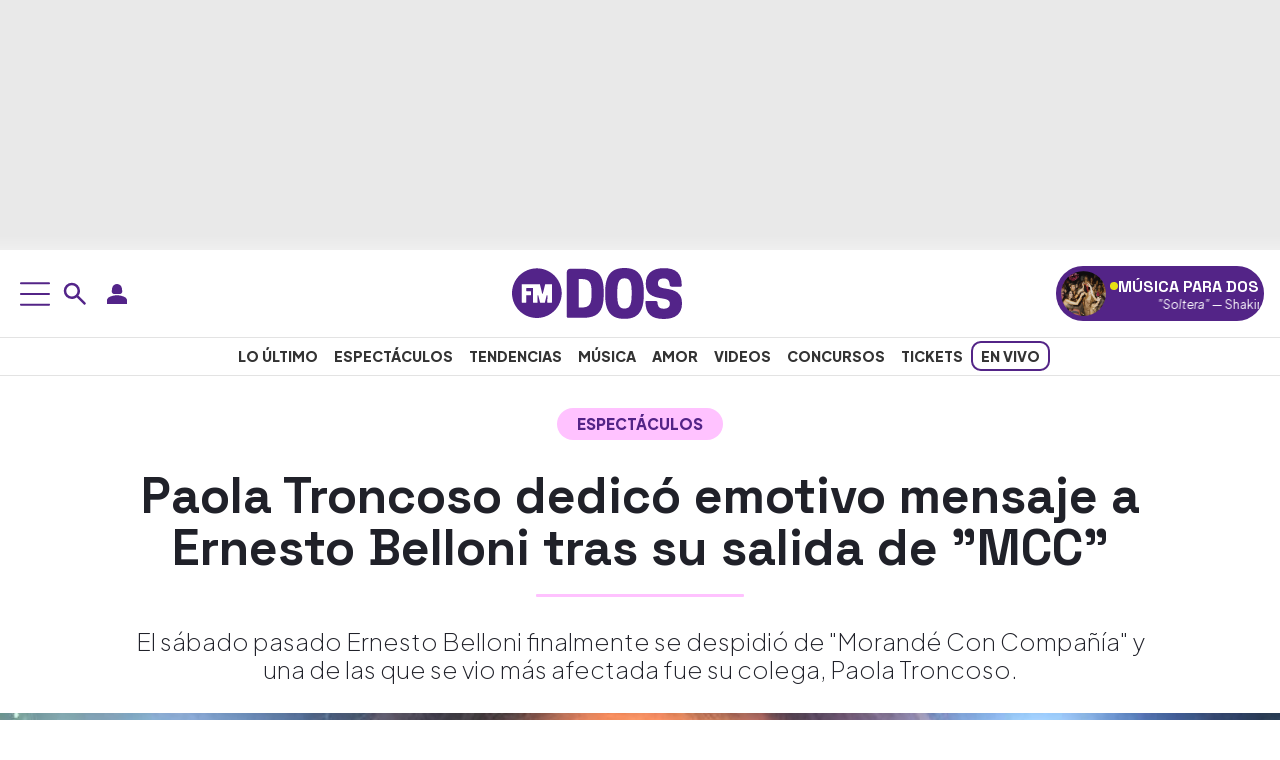

--- FILE ---
content_type: application/x-javascript;charset=utf-8
request_url: https://smetrics.fmdos.cl/id?d_visid_ver=5.4.0&d_fieldgroup=A&mcorgid=2387401053DB208C0A490D4C%40AdobeOrg&mid=33896534137802911624983749665752845077&ts=1769473569851
body_size: -41
content:
{"mid":"33896534137802911624983749665752845077"}